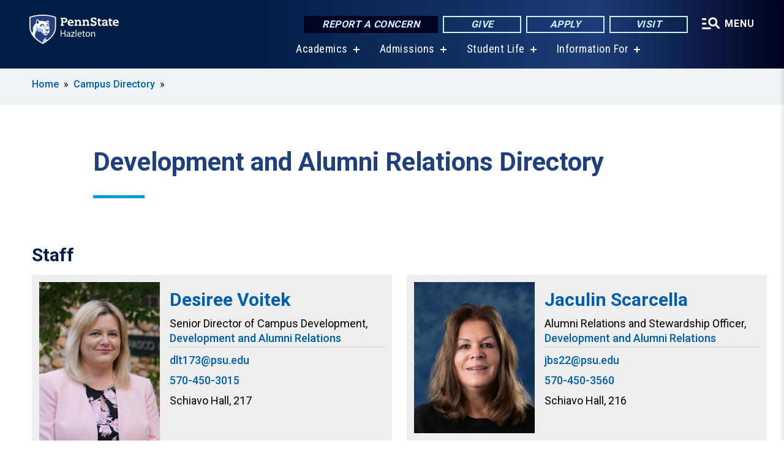

--- FILE ---
content_type: text/html; charset=UTF-8
request_url: https://hazleton.psu.edu/directory/development-and-alumni-relations
body_size: 9008
content:
<!DOCTYPE html>
<html  lang="en" dir="ltr" prefix="content: http://purl.org/rss/1.0/modules/content/  dc: http://purl.org/dc/terms/  foaf: http://xmlns.com/foaf/0.1/  og: http://ogp.me/ns#  rdfs: http://www.w3.org/2000/01/rdf-schema#  schema: http://schema.org/  sioc: http://rdfs.org/sioc/ns#  sioct: http://rdfs.org/sioc/types#  skos: http://www.w3.org/2004/02/skos/core#  xsd: http://www.w3.org/2001/XMLSchema# ">
  <head>
    <meta charset="utf-8" />
<link rel="canonical" href="https://hazleton.psu.edu/directory/development-and-alumni-relations" />
<link rel="shortlink" href="https://hazleton.psu.edu/directory/development-and-alumni-relations" />
<meta property="og:site_name" content="Penn State Hazleton" />
<meta property="og:url" content="https://hazleton.psu.edu/directory/development-and-alumni-relations" />
<meta property="og:title" content="Development and Alumni Relations Directory" />
<meta name="Generator" content="Drupal 10 (https://www.drupal.org)" />
<meta name="MobileOptimized" content="width" />
<meta name="HandheldFriendly" content="true" />
<meta name="viewport" content="width=device-width, initial-scale=1.0" />
<meta property="description" content="Development and Alumni Relations Directory" />
<link rel="icon" href="/profiles/psucampus/themes/psu_sub/favicon.ico" type="image/vnd.microsoft.icon" />

    <title>Development and Alumni Relations Directory | Penn State Hazleton</title>
    <link rel="stylesheet" media="all" href="/sites/hazleton/files/css/css_Kf5fXoqt-KFO2bCVgvTTaf_GrCbz3QegUyqE8wLx-cA.css?delta=0&amp;language=en&amp;theme=psu_sub&amp;include=[base64]" />
<link rel="stylesheet" media="all" href="/sites/hazleton/files/css/css_mXeg0PbWZDj-dOx_wGBfIOxG8PT2IPLxaKMrcHvnjQ0.css?delta=1&amp;language=en&amp;theme=psu_sub&amp;include=[base64]" />
<link rel="stylesheet" media="all" href="https://use.fontawesome.com/releases/v5.8.1/css/all.css" />

    
    <!-- Begin Google fonts -->
    <link href="//fonts.googleapis.com/css2?family=Roboto+Condensed:ital,wght@0,400;0,700;1,400;1,700&amp;family=Roboto+Slab:wght@100;300;400;500;700&amp;family=Roboto:wght@400;500;700;900&amp;family=Open+Sans:ital,wght@0,300;0,400;0,600;0,700;0,800;1,300;1,400;1,600;1,700;1,800" rel="stylesheet" />
    <!-- End Google fonts -->
    <!-- Google Tag Manager -->
    <script>(function(w,d,s,l,i){w[l]=w[l]||[];w[l].push({'gtm.start':
    new Date().getTime(),event:'gtm.js'});var f=d.getElementsByTagName(s)[0],
    j=d.createElement(s),dl=l!='dataLayer'?'&l='+l:'';j.async=true;j.src=
    '//www.googletagmanager.com/gtm.js?id='+i+dl;f.parentNode.insertBefore(j,f);
    })(window,document,'script','dataLayer','GTM-NTHDT3');</script>
    <!-- End Google Tag Manager -->
  </head>
  <body class="path-directory has-glyphicons">
    <!-- Google Tag Manager (noscript) -->
    <noscript><iframe src="//www.googletagmanager.com/ns.html?id=GTM-NTHDT3"
    height="0" width="0" style="display:none;visibility:hidden"></iframe></noscript>
    <!-- End Google Tag Manager (noscript) -->
    <nav id="skip-link" aria-label="skip-link">
      <a href="#main-content" class="visually-hidden focusable skip-link">
        Skip to main content
      </a>
    </nav>
    
      <div class="dialog-off-canvas-main-canvas" data-off-canvas-main-canvas>
    
      <header>
    <div class="overlay"></div>
    <div class="header-wrap">
      <div id="alerts-wrap">
      </div>
      <nav id="navigation">
        <div class="container-psu-main">
          <div class="brand" id="brand">
            <a href="/" class="header-logo">
              <img src="/sites/hazleton/files/logos/PSU_HNO_RGB_2C.svg" alt="Penn State Hazleton" title="" id="header-logo">
            </a>
            <div class="header-buttons">
              <div class="btn-wrap">
                <a href="https://universityethics.psu.edu/reporting-at-penn-state" class="button hotline-button">Report a Concern</a>
                                    
        <a href="/giving" class="button gradient-button cta-button">Give</a>
        <a href="https://admissions.psu.edu/apply/" class="button gradient-button cta-button">Apply</a>
        <a href="/come-visit-us" class="button gradient-button cta-button">Visit</a>
  


                                <div class="more-menu-buttons">
                  <button class="hamburger hamburger--arrow-r open-dialog" type="button">
                    <span class="hamburger-box">
                      <svg role="img" aria-label="Expand menu" viewBox="0 0 24 24" xmlns="http://www.w3.org/2000/svg" xmlns:xlink="http://www.w3.org/1999/xlink"><title id="Icon-navSearch-:R4qlnaja:">navSearch icon</title><path fill="#fff" d="M3.02171 18.2822C2.73223 18.2822 2.48957 18.1843 2.29374 17.9885C2.09791 17.7927 2 17.55 2 17.2605C2 16.9711 2.09791 16.7284 2.29374 16.5326C2.48957 16.3367 2.73223 16.2388 3.02171 16.2388H11.1954C11.4849 16.2388 11.7275 16.3367 11.9234 16.5326C12.1192 16.7284 12.2171 16.9711 12.2171 17.2605C12.2171 17.55 12.1192 17.7927 11.9234 17.9885C11.7275 18.1843 11.4849 18.2822 11.1954 18.2822H3.02171ZM3.02171 13.1737C2.73223 13.1737 2.48957 13.0758 2.29374 12.8799C2.09791 12.6841 2 12.4415 2 12.152C2 11.8625 2.09791 11.6198 2.29374 11.424C2.48957 11.2282 2.73223 11.1303 3.02171 11.1303H6.08685C6.37633 11.1303 6.61899 11.2282 6.81482 11.424C7.01064 11.6198 7.10856 11.8625 7.10856 12.152C7.10856 12.4415 7.01064 12.6841 6.81482 12.8799C6.61899 13.0758 6.37633 13.1737 6.08685 13.1737H3.02171ZM3.02171 8.06513C2.73223 8.06513 2.48957 7.96722 2.29374 7.77139C2.09791 7.57556 2 7.33291 2 7.04342C2 6.75394 2.09791 6.51128 2.29374 6.31545C2.48957 6.11963 2.73223 6.02171 3.02171 6.02171H6.08685C6.37633 6.02171 6.61899 6.11963 6.81482 6.31545C7.01064 6.51128 7.10856 6.75394 7.10856 7.04342C7.10856 7.33291 7.01064 7.57556 6.81482 7.77139C6.61899 7.96722 6.37633 8.06513 6.08685 8.06513H3.02171ZM14.2605 15.2171C12.8472 15.2171 11.6424 14.719 10.6462 13.7229C9.65006 12.7267 9.15198 11.5219 9.15198 10.1086C9.15198 8.69519 9.65006 7.49042 10.6462 6.49425C11.6424 5.49808 12.8472 5 14.2605 5C15.6739 5 16.8787 5.49808 17.8748 6.49425C18.871 7.49042 19.3691 8.69519 19.3691 10.1086C19.3691 10.6024 19.2967 11.092 19.152 11.5773C19.0072 12.0626 18.7901 12.5096 18.5006 12.9183L21.719 16.1367C21.9063 16.324 22 16.5624 22 16.8519C22 17.1413 21.9063 17.3797 21.719 17.567C21.5317 17.7544 21.2933 17.848 21.0038 17.848C20.7143 17.848 20.4759 17.7544 20.2886 17.567L17.0702 14.3487C16.6616 14.6381 16.2146 14.8553 15.7292 15C15.2439 15.1447 14.7544 15.2171 14.2605 15.2171ZM14.2605 13.1737C15.112 13.1737 15.8357 12.8757 16.4317 12.2797C17.0277 11.6837 17.3257 10.96 17.3257 10.1086C17.3257 9.25713 17.0277 8.53342 16.4317 7.93742C15.8357 7.34142 15.112 7.04342 14.2605 7.04342C13.4091 7.04342 12.6854 7.34142 12.0894 7.93742C11.4934 8.53342 11.1954 9.25713 11.1954 10.1086C11.1954 10.96 11.4934 11.6837 12.0894 12.2797C12.6854 12.8757 13.4091 13.1737 14.2605 13.1737Z"></path></svg>
                    </span>
                    <span class="more-text">MENU</span>
                  </button>
                </div>
              </div>
            </div>
                              <ul class="main-nav">
          <li class="has-submenu title-xx-small">
            <a href="/academics" title="Academics" data-drupal-link-system-path="node/1806">Academics</a>
              <div class="dropdown-content">
          <div class="submenu-links">
            <ul>
                                      <li class="menu_link title-xx-small">
                                <a href="/academics" title="Majors and Programs" data-drupal-link-system-path="node/1806">Majors and Programs</a>
              </li>
                                      <li class="menu_link title-xx-small">
                                <a href="/undergraduate-research" title="Research Opportunities" data-drupal-link-system-path="node/1102">Research Opportunities</a>
              </li>
                                      <li class="menu_link title-xx-small">
                                <a href="/advising-career-center" title="Advising and Career Center" data-drupal-link-system-path="node/8816">Advising and Career Center</a>
              </li>
                                      <li class="menu_link title-xx-small">
                                <a href="/student-success-center" title="Student Success Center" data-drupal-link-system-path="node/1406">Student Success Center</a>
              </li>
                        </ul>
          </div>
        </div>
          </li>
          <li class="has-submenu title-xx-small">
            <a href="/admission" title="Admission" data-drupal-link-system-path="node/1816">Admissions</a>
              <div class="dropdown-content">
          <div class="submenu-links">
            <ul>
                                      <li class="menu_link title-xx-small">
                                <a href="/come-visit-us" title="Visit Us" data-drupal-link-system-path="node/1172">Visit Us</a>
              </li>
                                      <li class="menu_link title-xx-small">
                                <a href="/first-year-students" title="First-Year Students" data-drupal-link-system-path="node/1170">First-Year Students</a>
              </li>
                                      <li class="menu_link title-xx-small">
                                <a href="/transfer-students" title="Transfer Students" data-drupal-link-system-path="node/1183">Transfer Students</a>
              </li>
                                      <li class="menu_link title-xx-small">
                                <a href="/international-student-admissions" title="International Students" data-drupal-link-system-path="node/2035">International Students</a>
              </li>
                                      <li class="menu_link title-xx-small">
                                <a href="/adult-students-learners" title="Adult Learners" data-drupal-link-system-path="node/1182">Adult Learners</a>
              </li>
                                      <li class="menu_link title-xx-small">
                                <a href="https://liveon.psu.edu/hazleton" title="Housing">Living on Campus</a>
              </li>
                                      <li class="menu_link title-xx-small">
                                <a href="/scholarships-and-awards" title="Scholarships and Awards" data-drupal-link-system-path="node/1040">Scholarships and Awards</a>
              </li>
                                      <li class="menu_link title-xx-small">
                                <a href="/tuition-and-financial-aid" title="Tuition and Financial Aid" data-drupal-link-system-path="node/1819">Tuition and Financial Aid</a>
              </li>
                        </ul>
          </div>
        </div>
          </li>
          <li class="has-submenu title-xx-small">
            <a href="/student-life" title="Student Life" data-drupal-link-system-path="node/1810">Student Life</a>
              <div class="dropdown-content">
          <div class="submenu-links">
            <ul>
                                      <li class="menu_link title-xx-small">
                                <a href="http://athletics.hn.psu.edu/landing/index" title="Athletics">Athletics</a>
              </li>
                                      <li class="menu_link title-xx-small">
                                <a href="/clubs-and-organizations" title="Clubs and Organizations" data-drupal-link-system-path="node/1353">Clubs and Organizations</a>
              </li>
                                      <li class="menu_link title-xx-small">
                                <a href="/student-government-association" title="Student Government Association" data-drupal-link-system-path="node/1324">Student Government Association</a>
              </li>
                                      <li class="menu_link title-xx-small">
                                <a href="/virtual-tour" title="Virtual Tour" data-drupal-link-system-path="node/16341">Virtual Tour</a>
              </li>
                        </ul>
          </div>
        </div>
          </li>
          <li class="has-submenu title-xx-small">
            <a href="">Information For</a>
              <div class="dropdown-content">
          <div class="submenu-links">
            <ul>
                                      <li class="menu_link title-xx-small">
                                <a href="/prospective-students" data-drupal-link-system-path="node/2414">Future Students</a>
              </li>
                                      <li class="menu_link title-xx-small">
                                <a href="/current-students" data-drupal-link-system-path="node/1012">Current Students</a>
              </li>
                                      <li class="menu_link title-xx-small">
                                <a href="/international-students" data-drupal-link-system-path="node/6871">International Students</a>
              </li>
                                      <li class="menu_link title-xx-small">
                                <a href="/parents-families" data-drupal-link-system-path="node/1015">Parents and Families</a>
              </li>
                                      <li class="menu_link title-xx-small">
                                <a href="https://hazleton.launchbox.psu.edu/" title="Entrepreneurs (LaunchBox)">Entrepreneurs (LaunchBox)</a>
              </li>
                                      <li class="menu_link title-xx-small">
                                <a href="/faculty-staff" data-drupal-link-system-path="node/1260">Faculty and Staff</a>
              </li>
                                      <li class="menu_link title-xx-small">
                                <a href="/alumni-friends" data-drupal-link-system-path="node/1200">Alumni</a>
              </li>
                        </ul>
          </div>
        </div>
          </li>
    </ul>


                      </div>
        </div>
      </nav>
    </div>
        <div class="dialog full-menu-wrap" role="dialog" aria-labelledby="dialog-title" aria-describedby="dialog-description" inert>
      <div id="dialog-title" class="sr-only">Full site navigation menu</div>
      <p id="dialog-description" class="sr-only">This dialog contains the full navigation menu for this site.</p>
      <nav class="full-menu">
        <a href="/" class="full-menu-mark"><img src="/sites/hazleton/files/logos/PSU_HNO_RGB_2C_M.svg" alt="Penn State Hazleton" title="" /></a>
        <button class="full-menu-close close-dialog icon-cancel" aria-label="Close Navigation"><span>Close</span></button>
                  <div class="search-block-form google-cse block block-search block-search-form-block" data-drupal-selector="search-block-form" novalidate="novalidate" id="block-search-form" role="search">
  
    
        
  <form block="block-search-form" action="/search/cse" method="get" id="search-block-form" accept-charset="UTF-8" class="search-form">
    <div class="form-item js-form-item form-type-search js-form-type-search form-item-keys js-form-item-keys form-no-label form-group">
      <label for="edit-keys--2" class="control-label sr-only">Search</label>
  
  
  <div class="input-group"><input title="Enter the terms you wish to search for." data-drupal-selector="edit-keys" class="form-search form-control" placeholder="Search" type="search" id="edit-keys--2" name="keys" value="" size="10" maxlength="128" /><span class="input-group-btn"><button type="submit" value="Search" class="button js-form-submit form-submit btn-primary btn icon-only"><span class="sr-only">Search</span><span class="icon glyphicon glyphicon-search" aria-hidden="true"></span></button></span></div>

  
  
      <div id="edit-keys--2--description" class="description help-block">
      Enter the terms you wish to search for.
    </div>
  </div>
<div class="form-actions form-group js-form-wrapper form-wrapper" data-drupal-selector="edit-actions" id="edit-actions"></div>

    <div class="search-type clearfix">
      <fieldset>
        <legend class="element-invisible">Search type:</legend>
        <div id="search-type" class="form-radios">
          <div class="form-item form-type-radio form-item-search-type">
            <input type="radio" id="-search-type-campussite" name="search_type" value="/search/cse"
              checked class="form-radio search-type-campussite">
            <label class="option" for="-search-type-campussite">Penn State Hazleton</label>
          </div>
          <div class="form-item form-type-radio form-item-search-type">
            <input type="radio" id="-search-type-campus-people" name="search_type" value="/campus-directory/results"
               class="form-radio search-type-campus-people">
            <label class="option" for="-search-type-campus-people">Campus Directory </label>
          </div>
          <div class="form-item"></div>
          <div class="form-item form-type-radio form-item-search-type">
            <input type="radio" id="-search-type-wwwpsuedu" name="search_type" value="/search/all"
               class="form-radio search-type-wwwpsuedu">
            <label class="option" for="-search-type-wwwpsuedu">Penn State (all websites)</label>
          </div>
          <div class="form-item form-type-radio form-item-search-type">
            <input type="radio" id="-search-type-people" name="search_type" value="https://directory.psu.edu/?userId="
               class="form-radio search-type-people">
            <label class="option" for="-search-type-people">Penn State Directory </label>
          </div>
        </div>
      </fieldset>
    </div>
  </form>

  </div>

                <div class="cta-container">
          <div class="wrap-cta">
            <a href="https://universityethics.psu.edu/reporting-at-penn-state" class="button hotline-button">Report a Concern</a>
                          
        <a href="/giving" class="button gradient-button cta-button">Give</a>
        <a href="https://admissions.psu.edu/apply/" class="button gradient-button cta-button">Apply</a>
        <a href="/come-visit-us" class="button gradient-button cta-button">Visit</a>
  


                      </div>
        </div>
                      <ul class="main-nav">
          <li class="has-submenu title-small">
            <a href="/penn-state" data-drupal-link-system-path="node/1985">This is Penn State</a>
              <div class="dropdown-content">
          <div class="submenu-links">
            <ul>
                                      <li class="menu_link title-xx-small">
                                <a href="/fast-facts" title="Fast Facts" data-drupal-link-system-path="node/1293">Fast Facts</a>
              </li>
                                      <li class="menu_link title-xx-small">
                                <a href="/our-history" title="Our History" data-drupal-link-system-path="node/1286">Our History</a>
              </li>
                                      <li class="menu_link title-xx-small">
                                <a href="/mission" title="Mission" data-drupal-link-system-path="node/1296">Mission</a>
              </li>
                                      <li class="menu_link title-xx-small">
                                <a href="/welcome" title="Meet the Chancellor" data-drupal-link-system-path="node/1018">Meet the Chancellor</a>
              </li>
                        </ul>
          </div>
        </div>
          </li>
          <li class="has-submenu title-small">
            <a href="/academics" data-drupal-link-system-path="node/1806">Academics</a>
              <div class="dropdown-content">
          <div class="submenu-links">
            <ul>
                                      <li class="menu_link title-xx-small">
                                <a href="/academics" data-drupal-link-system-path="node/1806">Majors and Programs</a>
              </li>
                                      <li class="menu_link title-xx-small">
                                <a href="/undergraduate-research" title="Research Opportunities" data-drupal-link-system-path="node/1102">Research Opportunities</a>
              </li>
                                      <li class="menu_link title-xx-small">
                                <a href="/advising-career-center" title="Advising and Career Center" data-drupal-link-system-path="node/8816">Advising and Career Center</a>
              </li>
                                      <li class="menu_link title-xx-small">
                                <a href="/student-success-center" title="Student Success Center" data-drupal-link-system-path="node/1406">Student Success Center</a>
              </li>
                        </ul>
          </div>
        </div>
          </li>
          <li class="has-submenu title-small">
            <a href="/admission" data-drupal-link-system-path="node/1816">Admissions</a>
              <div class="dropdown-content">
          <div class="submenu-links">
            <ul>
                                      <li class="menu_link title-xx-small">
                                <a href="/come-visit-us" title="Visit Us" data-drupal-link-system-path="node/1172">Visit Us</a>
              </li>
                                      <li class="menu_link title-xx-small">
                                <a href="/first-year-students" title="First-Year Students" data-drupal-link-system-path="node/1170">First-Year Students</a>
              </li>
                                      <li class="menu_link title-xx-small">
                                <a href="/transfer-students" title="Transfer Students" data-drupal-link-system-path="node/1183">Transfer Students</a>
              </li>
                                      <li class="menu_link title-xx-small">
                                <a href="/adult-students-learners" title="Adult Learners" data-drupal-link-system-path="node/1182">Adult Learners</a>
              </li>
                                      <li class="menu_link title-xx-small">
                                <a href="https://liveon.psu.edu/hazleton" title="Living on Campus">Living on Campus</a>
              </li>
                                      <li class="menu_link title-xx-small">
                                <a href="/virtual-tour" title="Video Tour" data-drupal-link-system-path="node/16341">Video Tour</a>
              </li>
                        </ul>
          </div>
        </div>
          </li>
          <li class="has-submenu title-small">
            <a href="/tuition-and-financial-aid" data-drupal-link-system-path="node/1819">Tuition &amp; Financial Aid</a>
              <div class="dropdown-content">
          <div class="submenu-links">
            <ul>
                                      <li class="menu_link title-xx-small">
                                <a href="/applying-financial-aid" title="Financial Aid" data-drupal-link-system-path="node/1193">Financial Aid</a>
              </li>
                                      <li class="menu_link title-xx-small">
                                <a href="/scholarships-and-awards" title="Scholarships and Awards" data-drupal-link-system-path="node/1040">Scholarships and Awards</a>
              </li>
                        </ul>
          </div>
        </div>
          </li>
          <li class="has-submenu title-small">
            <a href="/student-life" data-drupal-link-system-path="node/1810">Student Life</a>
              <div class="dropdown-content">
          <div class="submenu-links">
            <ul>
                                      <li class="menu_link title-xx-small">
                                <a href="/clubs-and-organizations" title="Clubs and Organizations" data-drupal-link-system-path="node/1353">Clubs and Organizations</a>
              </li>
                                      <li class="menu_link title-xx-small">
                                <a href="/care-and-concern-team" title="Student Care and Advocacy" data-drupal-link-system-path="node/2566">Student Care and Advocacy</a>
              </li>
                                      <li class="menu_link title-xx-small">
                                <a href="https://liveon.psu.edu/hazleton" title="Housing and Dining">Housing and Dining</a>
              </li>
                                      <li class="menu_link title-xx-small">
                                <a href="/health-services" title="Health and Wellness" data-drupal-link-system-path="node/1396">Health and Wellness</a>
              </li>
                                      <li class="menu_link title-xx-small">
                                <a href="/university-police" title="Safety and Security" data-drupal-link-system-path="node/4539">Safety and Security</a>
              </li>
                        </ul>
          </div>
        </div>
          </li>
          <li class="has-submenu title-small">
            <a href="http://athletics.hn.psu.edu/landing/index">Athletics</a>
              <div class="dropdown-content">
          <div class="submenu-links">
            <ul>
                                      <li class="menu_link title-xx-small">
                                <a href="http://athletics.hn.psu.edu/information/Facilities">Facilities</a>
              </li>
                                      <li class="menu_link title-xx-small">
                                <a href="http://athletics.hn.psu.edu/landing/Recruiting_Questionnaire" title="Prospective Student-Athletes">Prospective Student-Athletes</a>
              </li>
                                      <li class="menu_link title-xx-small">
                                <a href="http://athletics.hn.psu.edu/information/directory/index">Coach/Staff Directory</a>
              </li>
                        </ul>
          </div>
        </div>
          </li>
          <li class="has-submenu title-small">
            <a href="/ce" data-drupal-link-system-path="node/1812">Continuing Education</a>
              <div class="dropdown-content">
          <div class="submenu-links">
            <ul>
                                      <li class="menu_link title-xx-small">
                                <a href="https://hazleton.launchbox.psu.edu/" title="Hazleton LaunchBox">Hazleton LaunchBox</a>
              </li>
                                      <li class="menu_link title-xx-small">
                                <a href="/professional-development" title="Professional Development" data-drupal-link-system-path="node/1220">Professional Development</a>
              </li>
                                      <li class="menu_link title-xx-small">
                                <a href="/youth-programs" title="Youth and Pre-College Programs" data-drupal-link-system-path="node/1257">Youth and Pre-College Programs</a>
              </li>
                        </ul>
          </div>
        </div>
          </li>
    </ul>


                <div class="links-menus">
          <div class="audience-menu">
                                      <h4 class="title-xx-small">Find Information For:</h4>
                
              <ul block="block-psu-sub-information-menu" class="menu">
              <li class="title-small">
        <a href="/prospective-students" data-drupal-link-system-path="node/2414">Future Students</a>
              </li>
          <li class="title-small">
        <a href="/current-students" data-drupal-link-system-path="node/1012">Current Students</a>
              </li>
          <li class="title-small">
        <a href="/international-students" data-drupal-link-system-path="node/6871">International Students</a>
              </li>
          <li class="title-small">
        <a href="/parents-families" data-drupal-link-system-path="node/1015">Parents and Families</a>
              </li>
          <li class="title-small">
        <a href="https://hazleton.launchbox.psu.edu/" title="Entrepreneurs (LaunchBox)">Entrepreneurs (LaunchBox)</a>
              </li>
          <li class="title-small">
        <a href="/faculty-staff" data-drupal-link-system-path="node/1260">Faculty and Staff</a>
              </li>
          <li class="title-small">
        <a href="/alumni-friends" data-drupal-link-system-path="node/1200">Alumni</a>
              </li>
        </ul>
  



                      </div>
          <div class="helpful-links-menu">
                                      <h4 class="title-xx-small">Helpful Links</h4>
                
              <ul block="block-psu-sub-helpful-links-menu" class="menu">
              <li class="title-x-small">
        <a href="/academic-calendars" data-drupal-link-system-path="node/1025">Academic Calendar</a>
              </li>
          <li class="title-x-small">
        <a href="https://hazleton.psu.edu/map">Campus Map</a>
              </li>
          <li class="title-x-small">
        <a href="/contact-us" title="Campus Directory" data-drupal-link-system-path="node/1010">Campus Directory</a>
              </li>
          <li class="title-x-small">
        <a href="https://liveon.psu.edu/hazleton">Living on Campus</a>
              </li>
          <li class="title-x-small">
        <a href="https://libraries.psu.edu/hazleton">Lofstrom Library</a>
              </li>
          <li class="title-x-small">
        <a href="/request-admissions-information" title="Request Information" data-drupal-link-system-path="node/9861">Request Information</a>
              </li>
        </ul>
  



                      </div>
        </div>
        <div class="social-menu">
                                <h4 class="title-x-small">Connect With Us</h4>
            <section id="block-header-social-media-block" class="block block-psucampus-core block-social-media-block clearfix">
  
    

      <div class="content social-icon-wrapper"><ul class="social-share-list"><li class="social-share-list__item"><a href="http://www.facebook.com/pennstatehazleton" class="prototype-icon prototype-icon-social-facebook" title="facebook"><span class="social-icon-text">facebook</span></a></li><li class="social-share-list__item"><a href="https://www.instagram.com/psuhazleton/" class="prototype-icon prototype-icon-social-instagram" title="instagram"><span class="social-icon-text">instagram</span></a></li><li class="social-share-list__item"><a href="https://www.linkedin.com/edu/pennsylvania-state-university-penn-state-hazleton-32969" class="prototype-icon prototype-icon-social-linkedin" title="linkedin"><span class="social-icon-text">linkedin</span></a></li><li class="social-share-list__item"><a href="http://twitter.com/#!/PSUHazleton" class="prototype-icon prototype-icon-social-twitter" title="x (formally twitter)"><span class="social-icon-text">x (formally twitter)</span></a></li><li class="social-share-list__item"><a href="https://www.youtube.com/channel/UCzRIkG6Nsxco8q6sdnRbn4w" class="prototype-icon prototype-icon-social-youtube" title="youtube"><span class="social-icon-text">youtube</span></a></li></ul></div>
  </section>


                  </div>
      </nav>
    </div>
      </header>
  
  <section id="preface-outer-wrapper" class="outer-wrapper clearfix" role="main" aria-label="features">
    <div id="preface-layout" class="preface-layout inner-wrapper clearfix">
      <div id="preface-first" class="region--preface-first">
          <div class="region region-preface-first">
    <section id="block-psu-sub-breadcrumbs" class="block block-system block-system-breadcrumb-block">
        <ol class="breadcrumb">
          <li >
                  <a href="/">Home</a>
              </li>
          <li >
                  <a href="/campus-directory">Campus Directory</a>
              </li>
      </ol>

  </section>


  </div>

      </div>
    </div>
  </section>
  



    
  <div role="main" class="main-container container js-quickedit-main-content">
    <div id="main-layout" class="main-layout inner-wrapper clearfix">
      <div class="row main-layout-row">
                                              <div class="col-sm-12 no-sidebars" id="heading">
                <div class="region region-header">
    <div data-drupal-messages-fallback class="hidden"></div>
  <div id="page-title-wrapper" role="main" aria-label="title">
  
      <h1 class="page-header">Development and Alumni Relations Directory</h1>
    
</div>


  </div>

            </div>
                  
                        
        <section class="col-sm-12 no-sidebars">

                                              
                      
                                <a id="main-content"></a>
              <div class="region region-content">
      <div class="view view-directory-groups view-id-directory_groups view-display-id-grouped js-view-dom-id-5a7e0d2fef8a955189d23cada3cde56deb932a6eb64c394a518b8be83acee7b5">
  
    
      
      <div class="view-content">
            <h2>Staff</h2>
<div class="views-view-grid horizontal cols-2 clearfix">
            <div class="views-row clearfix row-1">
                  <div class="views-col col-1">
<article about="/person/desiree-voitek" class="node person node-person teaser clearfix">
  <div class="views-field views-field-field-image">
    <div class="field-content">
      
            <div class="field field--name-field-image field--type-image field--label-hidden field--item">  <img loading="lazy" src="/sites/hazleton/files/styles/person_headshot/public/desiree-voitek_1.jpg?itok=xs5KmXm7" width="480" height="672" alt="Woman in pink blazer and floral patterned shirt." title="Desiree Voitek" typeof="foaf:Image" class="img-responsive" />


</div>
      
    </div>
  </div>
  <div class="views-field views-field-title">
    <h2 class="field-content">
      <a href="/person/desiree-voitek">
<span>Desiree Voitek</span>
</a>
    </h2>
      </div>
  <div class="views-field views-field-person-role">
    <div class="field-content">
      
      <div class="field field--name-field-person-role field--type-entity-reference-revisions field--label-hidden field--items">
              <div class="field--item">  <div class="paragraph paragraph--type--person-role paragraph--view-mode--default">
          Senior Director of Campus Development, <a href="/directory/development-and-alumni-relations" class="directory-group-link">Development and Alumni Relations</a>
      </div>
</div>
          </div>
  
    </div>
  </div>
  <div class="views-field views-field-email">
    <div class="field-content">
      
            <div class="field field--name-field-email field--type-email field--label-hidden field--item"><a href="/cdn-cgi/l/email-protection#6f0b031b5e585c2f1f1c1a410a0b1a"><span class="__cf_email__" data-cfemail="34505840050307744447411a515041">[email&#160;protected]</span></a></div>
      
    </div>
  </div>
  <div class="views-field views-field-phone-number">
    <div class="field-content">
      
            <div class="field field--name-field-phone-number field--type-string field--label-hidden field--item"><div class="phone"><a href="tel:+1-570-450-3015">570-450-3015</a></div>
</div>
      
    </div>
  </div>
  <div class="views-field views-field-building-name">
    <div class="field-content">
      
            <div class="field field--name-field-building-name field--type-string field--label-hidden field--item"><div class="office-location">Schiavo Hall, 217</div>
</div>
      
    </div>
  </div>
</article>
</div>
                  <div class="views-col col-2">
<article about="/person/jaculin-scarcella" class="node person node-person teaser clearfix">
  <div class="views-field views-field-field-image">
    <div class="field-content">
      
            <div class="field field--name-field-image field--type-image field--label-hidden field--item">  <img loading="lazy" src="/sites/hazleton/files/styles/person_headshot/public/jackie-scarcella_0.jpg?itok=pRT5I6hT" width="480" height="600" alt="Jaculin Scarcella" typeof="foaf:Image" class="img-responsive" />


</div>
      
    </div>
  </div>
  <div class="views-field views-field-title">
    <h2 class="field-content">
      <a href="/person/jaculin-scarcella">
<span>Jaculin Scarcella</span>
</a>
    </h2>
      </div>
  <div class="views-field views-field-person-role">
    <div class="field-content">
      
      <div class="field field--name-field-person-role field--type-entity-reference-revisions field--label-hidden field--items">
              <div class="field--item">  <div class="paragraph paragraph--type--person-role paragraph--view-mode--default">
          Alumni Relations and Stewardship Officer, <a href="/directory/development-and-alumni-relations" class="directory-group-link">Development and Alumni Relations</a>
      </div>
</div>
          </div>
  
    </div>
  </div>
  <div class="views-field views-field-email">
    <div class="field-content">
      
            <div class="field field--name-field-email field--type-email field--label-hidden field--item"><a href="/cdn-cgi/l/email-protection#afc5cddc9d9defdfdcda81cacbda"><span class="__cf_email__" data-cfemail="acc6cedf9e9eecdcdfd982c9c8d9">[email&#160;protected]</span></a></div>
      
    </div>
  </div>
  <div class="views-field views-field-phone-number">
    <div class="field-content">
      
            <div class="field field--name-field-phone-number field--type-string field--label-hidden field--item"><div class="phone"><a href="tel:+1-570-450-3560">570-450-3560</a></div>
</div>
      
    </div>
  </div>
  <div class="views-field views-field-building-name">
    <div class="field-content">
      
            <div class="field field--name-field-building-name field--type-string field--label-hidden field--item"><div class="office-location">Schiavo Hall, 216</div>
</div>
      
    </div>
  </div>
</article>
</div>
              </div>
      </div>

    </div>
  
          </div>

  </div>

                  </section>

                
                      </div>
    </div>
  </div>


<footer id="footer-outer-wrapper" role="contentinfo">
  <div id="footer-layout-main" class="footer-layout inner-wrapper clearfix">
    <div id="footer-main" class="footer region--footer">
      <div class="footer-campus-data">
        <div class="map">
                      <a href="/" id="footer-campus-map" class="footer-campus-map">
              <img src="/sites/hazleton/files/logos/Hazletonfootermap.png" alt="Map of Pennsylvania showing Penn State&#039;s 24 locations with Penn State Hazleton highlighted." title="" />
            </a>
                  </div>
        <div class="site-slogan body-x-small">
          <h3 class="org-name title-small">Penn State Hazleton</h3>
          Located near Interstates 80 and 81 in northeastern Pennsylvania, Penn State Hazleton is a residential campus offering 13 bachelor's degrees, five associate degrees, and the first two years of more than 275 Penn State majors.

        </div>
        <div class="social">
                      <section id="block-social-media-block" class="block block-psucampus-core block-social-media-block clearfix">
  
    

      <div class="content social-icon-wrapper"><ul class="social-share-list"><li class="social-share-list__item"><a href="http://www.facebook.com/pennstatehazleton" class="prototype-icon prototype-icon-social-facebook" title="facebook"><span class="social-icon-text">facebook</span></a></li><li class="social-share-list__item"><a href="https://www.instagram.com/psuhazleton/" class="prototype-icon prototype-icon-social-instagram" title="instagram"><span class="social-icon-text">instagram</span></a></li><li class="social-share-list__item"><a href="https://www.linkedin.com/edu/pennsylvania-state-university-penn-state-hazleton-32969" class="prototype-icon prototype-icon-social-linkedin" title="linkedin"><span class="social-icon-text">linkedin</span></a></li><li class="social-share-list__item"><a href="http://twitter.com/#!/PSUHazleton" class="prototype-icon prototype-icon-social-twitter" title="x (formally twitter)"><span class="social-icon-text">x (formally twitter)</span></a></li><li class="social-share-list__item"><a href="https://www.youtube.com/channel/UCzRIkG6Nsxco8q6sdnRbn4w" class="prototype-icon prototype-icon-social-youtube" title="youtube"><span class="social-icon-text">youtube</span></a></li></ul></div>
  </section>


                  </div>
        <div class="cta-container">
          <div class="wrap-cta">
                          
        <a href="/giving" class="button gradient-button cta-button">Give</a>
        <a href="https://admissions.psu.edu/apply/" class="button gradient-button cta-button">Apply</a>
        <a href="/come-visit-us" class="button gradient-button cta-button">Visit</a>
  


                      </div>
        </div>
      </div>
      <div class="footer-menu">
                          <ul class="menu">
          <li class="title-x-small">
                <a href="/academics" data-drupal-link-system-path="node/1806">Academics</a>
                  <ul inert>
                      <li class="title-xx-small">
                            <a href="/academics" data-drupal-link-system-path="node/1806">Majors and Programs</a>
            </li>
                    </ul>
              </li>
          <li class="title-x-small">
                <a href="/admission" data-drupal-link-system-path="node/1816">Admission</a>
                  <ul inert>
                      <li class="title-xx-small">
                            <a href="/apply-penn-state-0" data-drupal-link-system-path="node/1982">Apply to Penn State</a>
            </li>
                      <li class="title-xx-small">
                            <a href="/come-visit-us" data-drupal-link-system-path="node/1172">Visit Penn State Hazleton</a>
            </li>
                    </ul>
              </li>
          <li class="title-x-small">
                <a href="http://athletics.hn.psu.edu/">Athletics</a>
                  <ul inert>
                      <li class="title-xx-small">
                            <a href="http://athletics.hn.psu.edu/information/directory/index">Contact Athletics</a>
            </li>
                      <li class="title-xx-small">
                            <a href="http://athletics.hn.psu.edu/composite">Schedule of Athletics</a>
            </li>
                    </ul>
              </li>
          <li class="title-x-small">
                <a href="/penn-state" data-drupal-link-system-path="node/1985">This is Penn State</a>
                  <ul inert>
                      <li class="title-xx-small">
                            <a href="/fast-facts" data-drupal-link-system-path="node/1293">Fast Facts</a>
            </li>
                    </ul>
              </li>
        </ul>
    <ul class="menu">
          <li class="title-x-small">
                <a href="/tuition-and-financial-aid" data-drupal-link-system-path="node/1819">Tuition &amp; Financial Aid</a>
                  <ul inert>
                      <li class="title-xx-small">
                            <a href="http://tuition.psu.edu/CostEstimate.aspx" target="_blank">Tuition &amp; Fees</a>
            </li>
                      <li class="title-xx-small">
                            <a href="/tuition-and-financial-aid" data-drupal-link-system-path="node/1819">Financial Aid</a>
            </li>
                    </ul>
              </li>
          <li class="title-x-small">
                <a href="https://pennstateoffice365.sharepoint.com/sites/PennStateHazletonIntranet">Faculty/Staff Resources</a>
                  <ul inert>
                      <li class="title-xx-small">
                            <a href="http://canvas.psu.edu/">Canvas</a>
            </li>
                      <li class="title-xx-small">
                            <a href="https://pennstateoffice365.sharepoint.com/sites/PennStateHazletonIntranet" target="_blank">Intranet</a>
            </li>
                      <li class="title-xx-small">
                            <a href="https://office365.psu.edu" target="_blank">Office365</a>
            </li>
                      <li class="title-xx-small">
                            <a href="http://launch.lionpath.psu.edu/" target="_blank">LionPATH</a>
            </li>
                      <li class="title-xx-small">
                            <a href="https://psu.starfishsolutions.com/starfish-ops" target="_blank">Starfish</a>
            </li>
                      <li class="title-xx-small">
                            <a href="https://hazleton.psu.edu/campus-directory/results" title="Campus Directory">Campus Directory</a>
            </li>
                    </ul>
              </li>
          <li class="title-x-small">
                <a href="/student-life" title="Student Life" data-drupal-link-system-path="node/1810">Student Life</a>
              </li>
          <li class="title-x-small">
                <a href="https://hazleton.psu.edu/map" target="_blank">Campus Map </a>
              </li>
        </ul>


              </div>
      <div class="subfooter-mark">
        <a href="https://www.psu.edu">
          <img src="/profiles/psucampus/themes/psu_sub/images/psu-mark.svg" alt="Penn State University" title="Penn State University" />
        </a>
      </div>
      <div class="subfooter-contact">
        <address class="vcard" aria-label="contact">
          <div class="addr">
            <span class="street-address">76 University Drive</span>,
            <span class="locality">Hazleton</span>,
            <span class="region">PA</span>
            <span class="postal-code">18202</span>
            <span class="tel bold"><a href="tel:570-450-3180">570-450-3180</a></span>
          </div>
        </address>
      </div>
      <div class="subfooter-legal subfooter-links">
                  <nav role="navigation" aria-labelledby="block-psu-sub-footer-legal-menu-menu" id="block-psu-sub-footer-legal-menu">
            
  <h2 class="visually-hidden" id="block-psu-sub-footer-legal-menu-menu">Footer Legal Menu</h2>
  

        
              <ul block="block-psu-sub-footer-legal-menu" class="menu">
              <li>
        <a href="https://www.psu.edu/web-privacy-statement" target="_blank">Privacy</a>
              </li>
          <li>
        <a href="https://policy.psu.edu/policies/ad91" target="_blank">Non-discrimination</a>
              </li>
          <li>
        <a href="https://www.psu.edu/accessibilitystatement" target="_blank">Accessibility</a>
              </li>
          <li>
        <a href="https://www.psu.edu/copyright-information/">Copyright</a>
              </li>
        </ul>
  


  </nav>

                <ul class="copybyline">
          <li class="copyright">The Pennsylvania State University &copy; 2026</li>
          <li class="we-are"><img src="/profiles/psucampus/themes/psu_sub/images/we-are-penn-state.svg" alt="We Are Penn State"></li>
        </ul>
      </div>
    </div>
  </div>
</footer>
<div class="dialog-overlay" tabindex="-1"></div>

  </div>

    
    <script data-cfasync="false" src="/cdn-cgi/scripts/5c5dd728/cloudflare-static/email-decode.min.js"></script><script type="application/json" data-drupal-selector="drupal-settings-json">{"path":{"baseUrl":"\/","pathPrefix":"","currentPath":"directory\/development-and-alumni-relations","currentPathIsAdmin":false,"isFront":false,"currentLanguage":"en"},"pluralDelimiter":"\u0003","suppressDeprecationErrors":true,"bootstrap":{"forms_has_error_value_toggle":1,"modal_animation":1,"modal_backdrop":"true","modal_focus_input":1,"modal_keyboard":1,"modal_select_text":1,"modal_show":1,"modal_size":"","popover_enabled":1,"popover_animation":1,"popover_auto_close":1,"popover_container":"body","popover_content":"","popover_delay":"0","popover_html":0,"popover_placement":"right","popover_selector":"","popover_title":"","popover_trigger":"click","tooltip_enabled":1,"tooltip_animation":1,"tooltip_container":"body","tooltip_delay":"0","tooltip_html":0,"tooltip_placement":"auto left","tooltip_selector":"","tooltip_trigger":"manual"},"googlePSE":{"language":"en","displayWatermark":0},"ajaxTrustedUrl":{"\/search\/cse":true},"psucampus_getrave":{"psucampus_getrave_url":"https:\/\/content.getrave.com\/rss\/psu\/channel39"},"user":{"uid":0,"permissionsHash":"2554f995ea8d676240857cf15bae58eab4b5e64314ac1f7a3c137e35cd24678b"}}</script>
<script src="/sites/hazleton/files/js/js_RF40_TVxHHJZp-bsdr9o_6f1Y7XRDdi_KXdxB-XPbvM.js?scope=footer&amp;delta=0&amp;language=en&amp;theme=psu_sub&amp;include=eJxlztEKgzAMheEX6uzj7DKkJavFdglJdK-v4KaF3f18nEASs5srSky_AlGC-q4eLorCwhvpIM7cvEoozKURZKN45lFPdNKOugSxNWOX1aDQcbZRvOTxlanVNOyMUPM8zE4IH0ov1g73B3-yA_TtUj0"></script>

  </body>
</html>
